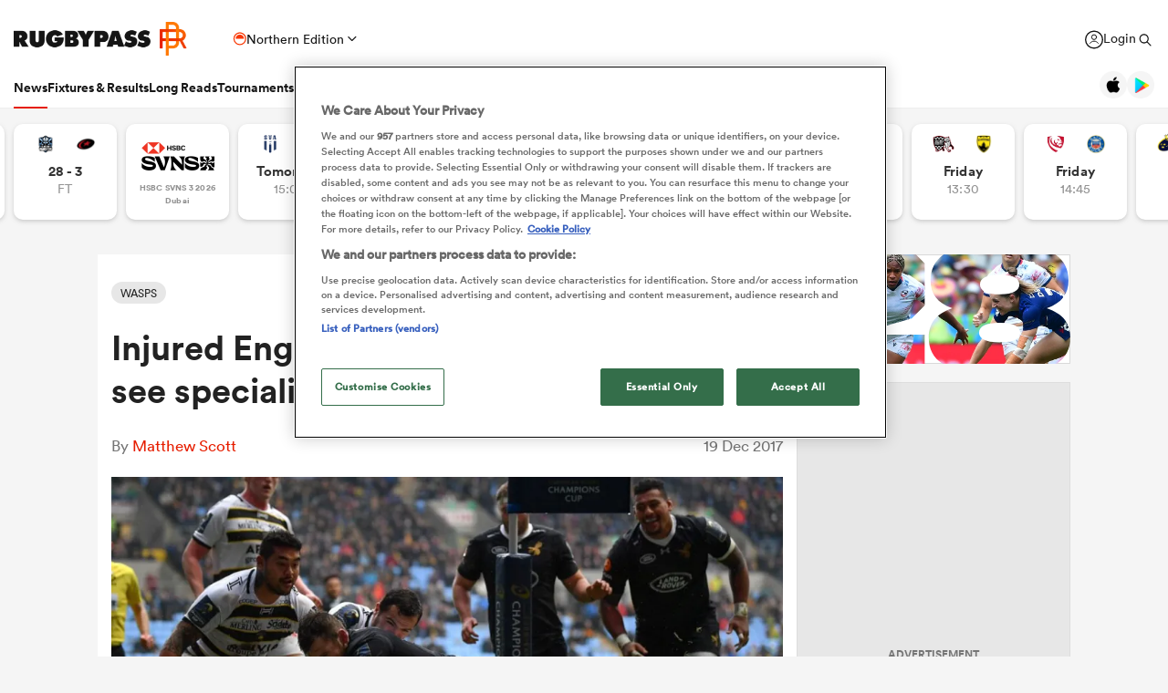

--- FILE ---
content_type: text/html; charset=UTF-8
request_url: https://rugbypass.space/banner-zips/139/?country=US&tracking=dXRtX3NvdXJjZT1ycF9zaXRlJnV0bV9tZWRpdW09cnBfbmF0aXZlX2FkJnV0bV9jYW1wYWlnbj1XU0ZfU1VSVkVZJnV0bV9jb250ZW50PVJQLVMtVVNBLVRvcF9Vbml0
body_size: 783
content:

<!DOCTYPE html>
<html lang="en">
<head>
    <meta charset="UTF-8">
    <title>RugbyPass</title>
    <link rel="stylesheet" href="styles.css?ver=1769039839">
    <script src="gsap.min.js"></script>
    <script src="splittext.min.js"></script>
    <meta name="viewport" content="width=device-width, user-scalable=no">
</head>
<body>
<div class="banner frame1 hidden anim-out webp" data-current-frame="0">
    <a href="https://tickets.la28.org" class="clicktag" target="_blank"></a>
    <div class="frame">
        <div id="logo"></div>
        <div id="logo2"></div>
        <img id="big-28" src="images/big28.svg" alt="28">
        <div id="players"></div>
        <div id="copy-parent" class="copy-container">
            <div class="copy">
                <div id="txt-anim1" class="subtitle">LOS ANGELES 2028</div>
                <div id="txt-anim2" class="title">
                    <div id="line1" class="line">SHOW UP FOR</div>
                    <div id="line2" class="line">RUGBY SEVENS!</div>
                </div>
                <div id="txt-anim3" class="btn">
                    <div class="txt">Register for the LA28 Ticket Draw*</div>
                    <div class="txt2">Register for the LA28 Ticket Draw*</div>
                    <div class="hover-bg"></div>
                </div>
                <div id="txt-anim4" class="terms">
                    ***NO PURCHASE OR PAYMENT REQUIRED. RESTRICTIONS APPLY. TERMS SUBJECT TO CHANGE. VISIT **LA28.ORG FOR OFFICIAL TERMS.
                </div>
            </div>
        </div>
    </div>
</div>
<script src="scripts.js?ver=1769039839"></script>
<div id="mobile-size"></div>
<div id="mobile-size1"></div>
<div id="mobile-size2"></div>
<div id="mobile-size3"></div>
</body>
</html>


--- FILE ---
content_type: text/html; charset=UTF-8
request_url: https://rugbypass.space/banner-zips/135/?country=US&tracking=dXRtX3NvdXJjZT1ycF9zaXRlJnV0bV9tZWRpdW09cnBfbmF0aXZlX2FkJnV0bV9jYW1wYWlnbj1XU0ZfU1VSVkVZJnV0bV9jb250ZW50PVJQLVMtVVNBLVRvcF9Vbml0
body_size: 743
content:

<!DOCTYPE html>
<html lang="en">
<head>
    <meta charset="UTF-8">
    <title>RugbyPass</title>
    <link rel="stylesheet" href="https://eu-cdn.rugbypass.com/css/load-css?bundle=banner-basic&ver=01">
    <link rel="stylesheet" href="styles.css?ver=1769039839">
    <script src="gsap.min.js"></script>
    <script src="splittext.min.js"></script>
    <meta name="viewport" content="width=device-width, user-scalable=no">
</head>
<body>
<div class="banner frame1 hidden webp" data-current-frame="0">
    <a href="https://www.svns.com/en/registration" class="clicktag" target="_blank"></a>
    <div class="frame">
        <div class="logo"></div>
        <div id="photo1" class="photo1">
            <div class="bg"></div>
        </div>
        <div id="photo2" class="photo2">
            <div class="bg"></div>
        </div>
        <div class="pink-shape"></div>
        <div class="purple-shape"></div>
        <div class="purple-shape2"></div>
        <div id="purple-shape3" class="purple-shape3"></div>
        <div id="purple-shape4" class="purple-shape4"></div>
        <div class="txt1">RUGBY</div>
        <div class="txt2">
            <div id="txt2-line1" class="line1 line">LET</div>
            <div id="txt2-line2" class="line2 line">LOOSE</div>
        </div>
        <div id="txt3" class="txt3">
            <div class="lines">
                <div id="txt3-line1" class="line1 line">SIGN UP FOR NEWS,</div>
                <div id="txt3-line2" class="line2 line">CONTENT AND</div>
                <div id="txt3-line3" class="line3 line">TICKET ACCESS NOW</div>
                <div id="txt3-btn" class="btn">
                    <div class="txt">FIND OUT MORE > SVNS.COM</div>
                </div>
            </div>
        </div>
        <div id="txt3-btn2" class="btn2">
            <div class="txt">FIND OUT MORE > SVNS.COM</div>
        </div>
    </div>
</div>
<script src="scripts.js?ver=1769039839"></script>
<div id="mobile-size"></div>
<div id="mobile-size2"></div>
</body>
</html>


--- FILE ---
content_type: text/css;charset=UTF-8
request_url: https://eu-cdn.rugbypass.com/css/load-css?bundle=header-view&ver=17.12.2025
body_size: 6031
content:
.mega-menu {position: fixed;top: 116px;left: 50%;right: 0;width: 1330px;height: calc(100% - 100px);transform: translate(-50%, 0px);}.mega-menu .mega-title {font-family: "FuturaPT-Bold", Arial, sans-serif;font-size: 15px;font-weight: normal;margin: 0 0 20px;color: #222;}@media all and (max-width: 1360px) {.mega-menu {width: 100%;left: 0;transform: none;}}.mega-menu .bg {position: absolute;top: 20px;bottom: 0;left: 0;right: 0;z-index: 1;display: none;}.mega-menu .back-title {font-size: 18px;color: #FFFFFF;font-family: "FuturaPT-Bold", Arial, sans-serif;text-transform: uppercase;display: none;margin-left: 18px;align-items: center;cursor: pointer;}.mega-menu .back-title span {display: block;line-height: 1;}.mega-menu .back-title span:not(.icon) {padding: 1px 0 10px 4px;}.mega-menu .back-title span.icon {width: 20px;height: 20px;background: url("../images/mega-menu/arrow-left.svg") no-repeat center top;}.mega-menu .menu-container {position: relative;z-index: 2;top: 0;max-width: 1330px;margin: auto;display: flex;text-transform: none;}.mega-menu .menu-container .features-grid {display: grid;gap: 30px;grid-template-columns: calc((100% - 60px) / 3) calc((100% - 60px) / 3) calc((100% - 60px) / 3);}.mega-menu .menu-container .banner-grid {display: grid;gap: 30px;grid-template-columns: calc((100% - 60px) / 3) calc((100% - 60px) / 3) calc((100% - 60px) / 3);}.mega-menu .menu-container .banner-grid .item {height: 181px;display: block;}.mega-menu .menu-container .banner-grid .portrait .image {display: block;padding-bottom: 122.94%;background-size: cover;background-position: center;}.mega-menu .menu-container .banner-grid .podcast .image {display: block;width: 100%;padding-bottom: 56.25%;background-size: cover;background-position: center;}.mega-menu .menu-container .banner-grid .podcast ul {padding: 0;margin: 20px 0 0;list-style: none;color: #222222;font-size: 13px;font-family: "Circular-Book", Arial, sans-serif;}.mega-menu .menu-container .banner-grid .podcast ul li {padding-bottom: 15px;}.mega-menu .menu-container .all-cta {font-size: 14px;font-family: "Circular-Bold", Arial, serif;position: relative;margin-top: 10px;padding-right: 20px;color: #222;background: url("../images/common-svg/icons-arrow-black.svg") no-repeat right center;background-size: 11px 8px;}.mega-menu .menu-container .all-cta:hover {opacity: 0.6;}.mega-menu .menu-container .right-line {position: absolute;top: 30px;bottom: 30px;right: 0;width: 1px;background: #E0E0E0;}.mega-menu .menu-container .padded-container {padding: 40px 35px 0;}.mega-menu .menu-container .link-list {list-style: none;font-size: 14px;font-family: "Circular-Book", Arial, sans-serif;margin: 0;padding: 0 0 20px;}.mega-menu .menu-container .link-list.no-padding {padding: 0;}.mega-menu .menu-container .link-list.mb {margin-bottom: 15px;}.mega-menu .menu-container .link-list li {height: 27px;margin-bottom: 12px;}.mega-menu .menu-container .link-list li a {-webkit-transition: color 100ms cubic-bezier(0.77, 0, 0.175, 1);-moz-transition: color 100ms cubic-bezier(0.77, 0, 0.175, 1);-o-transition: color 100ms cubic-bezier(0.77, 0, 0.175, 1);transition: color 100ms cubic-bezier(0.77, 0, 0.175, 1);display: flex;align-items: center;height: 27px;color: #222;}.mega-menu .menu-container .link-list li a:hover {color: #888888;}@media all and (max-width: 1024px) {.mega-menu .menu-container .link-list li a:hover {color: #222;}}.mega-menu .menu-container .link-list.contributors li a .photo {display: block;width: 24px;height: 24px;border-radius: 50%;background-size: cover;background-position: center;line-height: 0;margin-right: 10px;}.mega-menu .menu-container .link-list.comp-links li a .photo {line-height: 0;padding-right: 15px;}.mega-menu .menu-container .link-list.comp-links li a .photo img {width: 30px;height: 30px;}.mega-menu .menu-container .link-list.players li {margin-bottom: 18px;}.mega-menu .menu-container .link-list.players li a .photo img {width: 30px;height: 30px;border-radius: 15px;}.mega-menu .menu-container .link-list.players li a .photo > span {display: block;background: #DDDDDD;width: 30px;height: 30px;border-radius: 15px;}.mega-menu .menu-container .link-list.players li a .team {display: block;color: #767676;font-size: 12px;}.mega-menu .menu-container .link-list.team-link-items li a .photo {line-height: 0;padding-right: 15px;}.mega-menu .menu-container .link-list.team-link-items li a .photo img {width: 30px;height: 30px;}.mega-menu .menu-container .news-links {width: 50%;}.mega-menu .menu-container .news-links .links {width: 100%;display: flex;color: #222;}.mega-menu .menu-container .news-links .links > div {position: relative;width: 50%;}.mega-menu .menu-container .news-links .links > div .all-cta {display: none;position: relative;bottom: auto;margin-top: 10px;}.mega-menu .menu-container .news-links .links > div:last-child {border-left: 1px solid #E0E0E0;padding-left: 30px;}.mega-menu .menu-container .news-links .base {width: 100%;display: flex;height: 75px;}.mega-menu .menu-container .news-links .base > div {position: relative;width: 50%;}.mega-menu .menu-container .news-links .base > div .all-cta {position: absolute;bottom: 40px;}.mega-menu .menu-container .news-links .base > div:last-child .all-cta {left: 30px;}.mega-menu .menu-container .plus-menu {width: 50%;background: url("../images/mega-menu/plus-background.jpg") no-repeat center;background-size: cover;padding: 40px 30px 30px 30px;}.mega-menu .menu-container .plus-menu.webp {background: url("../webp-images/images/mega-menu/plus-background.jpg.webp") no-repeat center;background-size: cover;}.mega-menu .menu-container .plus-menu h2 {color: #FFFFFF;font-family: "FuturaPT-Bold", Arial, sans-serif;font-size: 15px;font-weight: normal;margin-bottom: 30px;}.mega-menu .menu-container .plus-menu .two-articles {display: flex;gap: 20px;}.mega-menu .menu-container .plus-menu .details {width: 50%;height: 100%;padding: 40px 30px 39px 30px;position: relative;}.mega-menu .menu-container .plus-menu .details ul {list-style: none;font-size: 14px;font-family: "Circular-Medium", Arial, sans-serif;margin: 24px 0 0;padding: 0 0 20px;}.mega-menu .menu-container .plus-menu .details ul li {height: 27px;margin-bottom: 12px;}.mega-menu .menu-container .plus-menu .details ul li a {-webkit-transition: color 100ms cubic-bezier(0.77, 0, 0.175, 1);-moz-transition: color 100ms cubic-bezier(0.77, 0, 0.175, 1);-o-transition: color 100ms cubic-bezier(0.77, 0, 0.175, 1);transition: color 100ms cubic-bezier(0.77, 0, 0.175, 1);display: flex;align-items: center;height: 27px;color: #FFFFFF;}.mega-menu .menu-container .plus-menu .details ul li a span {color: #e8980a;}.mega-menu .menu-container .plus-menu .details ul li a:hover {color: #e8980a;}.mega-menu .menu-container .plus-menu .details .copy {position: absolute;left: 30px;right: 30px;bottom: 30px;}.mega-menu .menu-container .plus-menu .details .copy p {color: #fff;font-size: 14px;font-family: "Circular-Medium", Arial, sans-serif;line-height: 1.39;opacity: 0.7;margin: 0 0 20px;}.mega-menu .menu-container .plus-menu .details .copy a {display: block;border-radius: 4px;box-shadow: inset 0 0 15px 6px #e3970e;background-image: linear-gradient(to bottom, #fbc928, #e2940d);width: 160px;height: 39px;color: #fff;font-family: "FuturaPT-ExtraBold", Arial, sans-serif;font-size: 16px;border: none;text-align: center;padding-top: 8px;}.mega-menu .menu-container .plus-menu .free-article {position: relative;width: calc(50% - 10px);}.mega-menu .menu-container .plus-menu .free-article h2 {font-size: 16px;color: #FFFFFF;font-family: "Circular-Bold", Arial, serif;font-weight: normal;margin: 0 0 20px;}.mega-menu .menu-container .plus-menu .free-article article {height: 410px;background: #FFFFFF;color: #333;}.mega-menu .menu-container .plus-menu .free-article article .thumb {padding-bottom: 56.25%;}.mega-menu .menu-container .plus-menu .free-article article .copy {padding: 20px 25px;}.mega-menu .menu-container .plus-menu .free-article article .copy .authors {display: flex;font-family: "Circular-Bold", Arial, serif;text-transform: uppercase;letter-spacing: 0.3px;font-size: 11px;}.mega-menu .menu-container .plus-menu .free-article article .copy .article-title {font-size: 22px;font-family: "Circular-Bold", Arial, serif;font-weight: normal;margin: 15px 0 0;line-height: 1.27;height: 60px;display: -webkit-box;-webkit-line-clamp: 6;-webkit-box-orient: vertical;}.mega-menu .menu-container .plus-menu .free-article article .copy p {font-family: "Circular-Book", Arial, sans-serif;color: #8a8a8a;line-height: 1.5;font-size: 14px;margin: 0;width: calc(100% - 50px);position: absolute;bottom: 25px;height: 40px;display: -webkit-box;-webkit-line-clamp: 2;-webkit-box-orient: vertical;overflow: hidden;}@media all and (max-width: 1150px) {.mega-menu .menu-container .plus-menu .free-article article {top: 91px;}}@media all and (max-width: 1024px) {.mega-menu .menu-container .news-links {width: 100%;}.mega-menu .menu-container .news-links .links {width: 100%;}.mega-menu .menu-container .plus-menu {padding: 40px 20px 30px;width: 100%;height: 450px;}.mega-menu .menu-container .plus-menu .mega-title {margin-bottom: 0;}.mega-menu .menu-container .plus-menu .two-articles {display: block;}.mega-menu .menu-container .plus-menu .free-article {padding: 38px 0 0;}.mega-menu .menu-container .plus-menu .free-article article {height: auto;}.mega-menu .menu-container .plus-menu .details {width: calc(100% - 300px);}.mega-menu .menu-container .plus-menu .free-article {width: 300px;}}@media all and (max-width: 767px) {.mega-menu .menu-container .news-links {width: 100%;padding: 25px 18px 0;}.mega-menu .menu-container .news-links .base {display: none;}.mega-menu .menu-container .news-links .links {width: 100%;display: block;}.mega-menu .menu-container .news-links .links > div {width: 100%;padding: 0 0 34px 0;}.mega-menu .menu-container .news-links .links > div .mega-title {margin: 5px 0 18px;}.mega-menu .menu-container .news-links .links > div .all-cta {display: inline-block;}.mega-menu .menu-container .news-links .links > div:last-child {border-top: 1px solid #E0E0E0;border-left: none;padding: 30px 0 34px 0;}.mega-menu .menu-container .plus-menu {width: 100%;height: auto;display: block;}.mega-menu .menu-container .plus-menu .details {width: 100%;padding: 51px 18px 0;}.mega-menu .menu-container .plus-menu .details ul {padding: 0 0 25px;margin: 17px 0 0;font-size: 15px;}.mega-menu .menu-container .plus-menu .details ul li {margin-bottom: 13.5px;}.mega-menu .menu-container .plus-menu .details .copy {position: relative;left: auto;right: auto;bottom: auto;}.mega-menu .menu-container .plus-menu .details .copy p {line-height: 1.4;font-size: 15px;}.mega-menu .menu-container .plus-menu .free-article {width: 100%;padding: 38px 0 0;}.mega-menu .menu-container .plus-menu .free-article .mega-title {margin: 0 0 25px;}.mega-menu .menu-container .plus-menu .free-article article {position: relative;left: auto;right: auto;bottom: auto;top: auto;}.mega-menu .menu-container .plus-menu .free-article article .copy p {position: relative;height: auto;bottom: auto;}}.mega-menu .menu-container .fix-res {display: flex;align-items: flex-start;gap: 30px;}.mega-menu .menu-container .fix-res .articles {width: 33.33%;}.mega-menu .menu-container .fix-res .articles .mega-title {font-family: "Circular-Bold", Arial, serif;font-weight: normal;font-size: 16px;color: #222;}.mega-menu .menu-container .fix-res .articles article {margin: 0;position: relative;padding: 0 15px 15px;background: #f5f5f4;}.mega-menu .menu-container .fix-res .articles article:nth-child(1) {padding: 15px 15px 20px;}.mega-menu .menu-container .fix-res .articles article .thumb {padding-bottom: 50%;background-size: cover;}.mega-menu .menu-container .fix-res .articles article .tags {display: flex;gap: 15px;margin: 20px 0 10px;}.mega-menu .menu-container .fix-res .articles article .tags .tag {text-transform: uppercase;font-size: 10px;color: #009e68;font-family: "Circular-Black", Arial, serif;}.mega-menu .menu-container .fix-res .articles article .article-title {font-family: "Circular-Bold", Arial, serif;font-weight: normal;line-height: 1.28;font-size: 14px;color: #333;margin: 10px 0 0;}.mega-menu .menu-container .fix-res .articles article p {font-family: "Circular-Book", Arial, sans-serif;font-size: 14px;line-height: 1.36;color: #8a8a8a;margin: 10px 0 0;}.mega-menu .menu-container .fix-res .articles article a {display: block;position: absolute;top: 0;width: 100%;height: 100%;}.mega-menu .menu-container .fix-res .games {width: 33.33%;position: relative;flex: 1 auto;}.mega-menu .menu-container .fix-res .games .border {width: 1px;position: absolute;top: 0;bottom: 0;background: #E0E0E0;left: -31px;}.mega-menu .menu-container .fix-res .games .border.mob-only {display: none;}.mega-menu .menu-container .fix-res .games .game {position: relative;border: solid 1px #e0e0e0;border-bottom: none;}.mega-menu .menu-container .fix-res .games .game a {position: absolute;top: 0;width: 100%;height: 100%;}.mega-menu .menu-container .fix-res .games .game:last-child {border-bottom: solid 1px #e0e0e0;}.mega-menu .menu-container .fix-res .games .game .game-title {font-size: 14px;color: #5a5a5a;font-family: "Circular-Book", Arial, sans-serif;font-weight: normal;border-bottom: solid 1px #e0e0e0;background-color: #e0e0e0;height: 32px;text-align: center;padding: 5px 5px;margin: 0;display: flex;align-items: center;justify-content: center;gap: 5px;}.mega-menu .menu-container .fix-res .games .game .game-title .notice {float: right;text-transform: uppercase;color: #E85F00;}.mega-menu .menu-container .fix-res .games .game .copy {display: flex;align-items: center;text-align: center;height: 102px;}.mega-menu .menu-container .fix-res .games .game .copy .status {width: 20%;font-size: 13px;color: #5a5a5a;font-family: "Circular-Book", Arial, sans-serif;white-space: nowrap;}.mega-menu .menu-container .fix-res .games .game .copy .status.score {font-family: "Circular-Book", Arial, sans-serif;color: #009d68;}.mega-menu .menu-container .fix-res .games .game .copy .status .live {background: #E66006;color: #FFFFFF;width: 48px;height: 24px;border-radius: 12px;text-align: center;position: relative;margin: 10px auto 0;padding-top: 3px;font-family: "Circular-Medium", Arial, sans-serif;}.mega-menu .menu-container .fix-res .games .game .copy .team {width: 40%;padding: 0 20px;}.mega-menu .menu-container .fix-res .games .game .copy .team img {width: 46px;height: 46px;margin-top: -10px;color: transparent;font-size: 0;}.mega-menu .menu-container .fix-res .games .game .copy .team img.png {width: 36px;height: 36px;margin: 0 0 5px;}.mega-menu .menu-container .fix-res .games .game .copy .team div {margin-top: -5px;font-size: 12px;color: #222;font-family: "Circular-Bold", Arial, serif;line-height: 1.2;}@media all and (max-width: 1150px) {.mega-menu .menu-container .fix-res {flex-wrap: wrap;}.mega-menu .menu-container .fix-res .articles {flex-basis: 100%;width: 100%;}.mega-menu .menu-container .fix-res .games {width: calc((100% - 30px) / 2);}.mega-menu .menu-container .fix-res .games .border {display: none;}}@media all and (max-width: 1024px) {.mega-menu .menu-container .fix-res {gap: 20px;}.mega-menu .menu-container .fix-res .games .border {width: calc(200% + 20px);height: 1px;left: 0;bottom: auto;top: -20px;display: block;}}@media all and (max-width: 767px) {.mega-menu .menu-container .fix-res .games {padding-top: 20px;width: 100%;}.mega-menu .menu-container .fix-res .games .border {width: 100%;top: 0;}.mega-menu .menu-container .fix-res .games .border.mob-only {display: block;}}.mega-menu .menu-container .menu-select {position: relative;height: 34px;border-radius: 17px;border: 1px solid #CFCFCF;margin: -15px 0;}@media all and (max-width: 1024px) {.mega-menu .menu-container .menu-select {margin: 10px 0 0;}}.mega-menu .menu-container .menu-select .label {padding: 0 35px 2px 8px;display: flex;align-items: center;font-size: 14px;background: url("../images/common-svg/iconsMenuDdArrowDown-black.svg") no-repeat calc(100% - 15px) 13px;background-size: 11px 7px;gap: 5px;cursor: pointer;height: 34px;font-family: "Circular-Bold", Arial, serif;}.mega-menu .menu-container .menu-select .label img {width: 24px;height: 24px;}.mega-menu .menu-container .menu-select .label span {display: block;white-space: nowrap;position: relative;width: calc(100% - 15px);overflow: hidden;text-overflow: ellipsis;}.mega-menu .menu-container .menu-select ul {background: #F2F2F2;position: absolute;z-index: 5000;list-style: none;margin: 0;padding: 10px 0;min-width: calc(100% + 2px);top: 33px;left: -1px;border-radius: 0 0 17px 17px;border: 1px solid #CFCFCF;border-top: none;max-height: 350px;overflow: auto;scrollbar-color: #000000 #FFFFFF;scrollbar-width: thin;display: none;}.mega-menu .menu-container .menu-select ul li {cursor: pointer;display: flex;align-items: center;gap: 5px;padding: 5px 20px 5px 8px;white-space: nowrap;font-family: "Circular-Bold", Arial, serif;font-size: 14px;}.mega-menu .menu-container .menu-select ul li img {width: 24px;height: 24px;}.mega-menu .menu-container .menu-select.open {border-radius: 17px 17px 0 0;border-bottom: none;}.mega-menu .menu-container .menu-select.open ul {display: block;}.mega-menu .menu-container .tournaments-menu-grid {width: 100%;padding-bottom: 5px;}.mega-menu .menu-container .tournaments-menu-grid.teams {padding-bottom: 30px;}.mega-menu .menu-container .tournaments-menu-grid .grid-items {width: 100%;display: grid;grid-template-columns: repeat(4, 1fr);}.mega-menu .menu-container .tournaments-menu-grid .grid-items .mega-title {margin: 0 0 40px;}.mega-menu .menu-container .tournaments-menu-grid .base-link {padding: 0 35px 25px;}.mega-menu .menu-container .tournaments-menu-grid > .mega-title {margin: 0;padding: 40px 35px 0;}.mega-menu .menu-container .tournaments-menu-grid > .mega-title a {display: block;}.mega-menu .menu-container .tournaments-menu-grid > .mega-title.flex {display: flex;align-items: center;gap: 20px;}@media all and (max-width: 1024px) {.mega-menu .menu-container .tournaments-menu-grid > .mega-title.flex {display: block;}.mega-menu .menu-container .tournaments-menu-grid .base-link {padding: 20px 35px 25px;}.mega-menu .menu-container .tournaments-menu-grid .grid-items {display: block;}.mega-menu .menu-container .tournaments-menu-grid .grid-items .mega-title.mtm {margin: 20px 0 40px;}.mega-menu .menu-container .tournaments-menu-grid .grid-items .mega-title.nm {display: none;}.mega-menu .menu-container .tournaments-menu-grid .menu-column.padded-container {padding: 25px 35px 0;}.mega-menu .menu-container .tournaments-menu-grid .menu-column.padded-container.npm {padding: 0 35px 0;}}.mega-menu .menu-container .tournaments-menu {width: 100%;display: flex;}.mega-menu .menu-container .tournaments-menu .menu-column {width: 25%;padding-bottom: 15px;}.mega-menu .menu-container .tournaments-menu .menu-column .link-list {padding: 0 0 5px;}.mega-menu .menu-container .tournaments-menu .menu-column.half {width: 50%;background-color: #f2f2f2;}.mega-menu .menu-container .tournaments-menu .menu-column .team-links {display: flex;}.mega-menu .menu-container .tournaments-menu .menu-column .team-links > div {width: 50%;}@media all and (max-width: 1024px) {.mega-menu .menu-container .tournaments-menu {flex-wrap: wrap;}.mega-menu .menu-container .tournaments-menu .menu-column {width: 100%;padding-bottom: 35px;}.mega-menu .menu-container .tournaments-menu .menu-column.half {width: 100%;padding-bottom: 25px;}}@media all and (max-width: 767px) {.mega-menu .menu-container .tournaments-menu {flex-wrap: wrap;}.mega-menu .menu-container .tournaments-menu .menu-column.padded-container {padding: 30px 18px;}.mega-menu .menu-container .tournaments-menu .menu-column .team-links {display: block;}.mega-menu .menu-container .tournaments-menu .menu-column .team-links > div {width: 100%;}}.mega-menu .menu-container .quarter-links {position: relative;width: 333px;padding-bottom: 30px;}.mega-menu .menu-container .quarter-links .all-cta {position: absolute;bottom: 40px;}.mega-menu .menu-container .quarterx3-banners {width: calc(100% - 333px);padding: 30px;}.mega-menu .menu-container .features-menu article {position: relative;background: #FFFFFF;color: #333;}.mega-menu .menu-container .features-menu article .thumb {padding-bottom: 56.25%;}.mega-menu .menu-container .features-menu article .article-title {font-size: 14px;font-family: "Circular-Bold", Arial, serif;font-weight: normal;margin: 15px 0 0;line-height: 1.29;padding-bottom: 35px;}@media all and (max-width: 1150px) {.mega-menu .menu-container .quarter-links {width: 250px;}.mega-menu .menu-container .quarterx3-banners {width: calc(100% - 250px);}}@media all and (max-width: 1024px) {.mega-menu .menu-container .features-menu {padding: 40px 20px 30px;}.mega-menu .menu-container .quarter-links {width: 100%;padding-bottom: 35px;}.mega-menu .menu-container .quarter-links.less-pad-1024 {padding-bottom: 30px;}.mega-menu .menu-container .quarter-links .all-cta {position: relative;bottom: auto;}.mega-menu .menu-container .quarterx3-banners {width: 100%;}.mega-menu .menu-container .quarterx3-banners.no-pad-1024 {padding-top: 0;}}@media all and (max-width: 767px) {.mega-menu .menu-container .quarter-links {padding: 25px 18px 30px;}.mega-menu .menu-container .quarter-links.less-pad-1024 {padding: 25px 18px 0px;}.mega-menu .menu-container .quarterx3-banners {padding: 20px 18px;}}@media all and (max-width: 1024px) {.mega-menu {position: relative;top: auto;left: auto;right: auto;width: 100%;height: auto;}.mega-menu .back-title {display: flex;background: #0065c2;padding: 8.5px 20px 0 10px;height: 54px;margin-left: 0;}.mega-menu .menu-container {top: 0;background-color: #fff;}}@media all and (max-width: 1024px) {.mega-menu .menu-container {display: block;}.mega-menu .menu-container .right-line {top: auto;bottom: 0;right: 30px;left: 30px;width: auto;height: 1px;}.mega-menu .menu-container .banner-grid .item {height: auto;padding-bottom: 56.25%;}}@media all and (max-width: 767px) {.mega-menu .menu-container .right-line {right: 18px;left: 18px;}.mega-menu .menu-container .all-cta {font-size: 15px;}.mega-menu .menu-container .features-grid {gap: 20px;grid-template-columns: calc((100% - 30px) / 2) calc((100% - 30px) / 2);}.mega-menu .menu-container .banner-grid {gap: 20px;grid-template-columns: calc((100% - 30px) / 2) calc((100% - 30px) / 2);}.mega-menu .menu-container .link-list {font-size: 15px;}.mega-menu .menu-container .link-list li {margin-bottom: 13.5px;}.mega-menu .menu-container .link-list.players li {margin-bottom: 18px !important;}}@media all and (max-width: 737px) {.mega-menu .menu-container {padding-bottom: 0;}.mega-menu .menu-container.no-pad-mobile {padding-bottom: 0;}}@media all and (max-width: 580px) {.mega-menu .menu-container .features-grid {gap: 20px;grid-template-columns: 100%;}.mega-menu .menu-container .banner-grid {grid-template-columns: 100%;}}.is-mobile .mega-menu .back-title span:not(.icon) {padding: 5px 0 10px;}@media all and (max-width: 1024px) {.is-mobile .mega-menu .back-title span:not(.icon) {padding: 3px 0 10px;}}.mega-menu-burger {position: relative;width: 42px;height: 42px;box-shadow: 3px 5px 12px 0 rgba(0, 0, 0, 0.35);border-radius: 50%;background: #FFFFFF;cursor: pointer;z-index: 100000;-webkit-transition: all 400ms cubic-bezier(0.77, 0, 0.175, 1);-moz-transition: all 400ms cubic-bezier(0.77, 0, 0.175, 1);-o-transition: all 400ms cubic-bezier(0.77, 0, 0.175, 1);transition: all 400ms cubic-bezier(0.77, 0, 0.175, 1); }.mega-menu-burger .menu-line {position: absolute;width: 14px;height: 2px;background-color: #005aae;-webkit-transition: all 400ms cubic-bezier(0.165, 0.84, 0.44, 1);-moz-transition: all 400ms cubic-bezier(0.165, 0.84, 0.44, 1);-o-transition: all 400ms cubic-bezier(0.165, 0.84, 0.44, 1);transition: all 400ms cubic-bezier(0.165, 0.84, 0.44, 1); }.mega-menu-burger .menu-line1 {top: 14px;left: 11px;}.mega-menu-burger .menu-line2 {top: 19px;left: 11px;}.mega-menu-burger .menu-line3 {top: 24px;left: 11px;}.show-menu .mega-menu-burger .menu-line1 {top: 20px;-webkit-transform: rotate3d(0, 0, 1, 45deg);-moz-transform: rotate3d(0, 0, 1, 45deg);-o-transform: rotate3d(0, 0, 1, 45deg);-ms-transform: rotate3d(0, 0, 1, 45deg);transform: rotate3d(0, 0, 1, 45deg);}.show-menu .mega-menu-burger .menu-line2 {opacity: 0;}.show-menu .mega-menu-burger .menu-line3 {top: 20px;-webkit-transform: rotate3d(0, 0, 1, -45deg);-moz-transform: rotate3d(0, 0, 1, -45deg);-o-transform: rotate3d(0, 0, 1, -45deg);-ms-transform: rotate3d(0, 0, 1, -45deg);transform: rotate3d(0, 0, 1, -45deg);}.desktop-nav {position: absolute;bottom: 0;display: flex;gap: 30px;}.desktop-nav .menu-item {transition: border-bottom 200ms cubic-bezier(0.215, 0.61, 0.355, 1);height: 34px;border-bottom: 2px solid transparent;}.desktop-nav .menu-item .menu-link {cursor: pointer;font-size: 14px;font-family: "Circular-Bold", Arial, serif;color: #151515;transition: color 200ms cubic-bezier(0.215, 0.61, 0.355, 1);}.desktop-nav .menu-item .menu-label {height: 37px;cursor: pointer;width: calc(100% - 3px);font-size: 16px;font-family: "Circular-Bold", Arial, serif;display: none;background: url("../images/mega-menu/dd-arrow.svg") no-repeat right center;}.desktop-nav .menu-item:hover, .desktop-nav .menu-item.selected {border-bottom: 2px solid #E61E00;}.desktop-nav .menu-item .mega-menu {overflow: hidden;pointer-events: none;max-height: 0;opacity: 0;top: 119px;transition: none;}.desktop-nav .menu-item .mega-menu .menu-container .all-cta:hover {color: #F34C02;}.desktop-nav .menu-item .mega-menu .menu-container .link-list li a:hover {color: #F34C02;}.desktop-nav .menu-item .mega-menu .menu-container .plus-menu {background: #FFFFFF;}.desktop-nav .menu-item .mega-menu .menu-container .plus-menu .mega-title {color: #5b5b5b;}.desktop-nav .menu-item .mega-menu .menu-container .plus-menu.webp {background: #FFFFFF;}.desktop-nav .menu-item .mega-menu .menu-container .plus-menu .free-article {opacity: 0;transform: translate(0px, 10px);transition: all 200ms cubic-bezier(0.25, 0.46, 0.45, 0.94);transition-delay: 0s;}.desktop-nav .menu-item .mega-menu .menu-container .plus-menu .free-article:nth-child(1) {transition-delay: 0.15s;}.desktop-nav .menu-item .mega-menu .menu-container .plus-menu .free-article:nth-child(2) {transition-delay: 0.2s;}.desktop-nav .menu-item .mega-menu .menu-container .plus-menu .free-article:nth-child(3) {transition-delay: 0.25s;}.desktop-nav .menu-item .mega-menu .menu-container .plus-menu .free-article:nth-child(4) {transition-delay: 0.3s;}.desktop-nav .menu-item .mega-menu .menu-container .right-line {display: none;}.desktop-nav .menu-item .mega-menu .menu-container .features-menu article {background: transparent;}.desktop-nav .menu-item .mega-menu .menu-container .fix-res .articles article {background: transparent;opacity: 0;transform: translate(0px, 10px);transition: all 200ms cubic-bezier(0.25, 0.46, 0.45, 0.94);transition-delay: 0s;}.desktop-nav .menu-item .mega-menu .menu-container .fix-res .articles article:nth-child(1) {transition-delay: 0.3s;}.desktop-nav .menu-item .mega-menu .menu-container .fix-res .articles article:nth-child(2) {transition-delay: 0.35s;}.desktop-nav .menu-item .mega-menu .menu-container .fix-res .articles article:nth-child(3) {transition-delay: 0.4s;}.desktop-nav .menu-item .mega-menu .menu-container .fix-res .articles article:nth-child(4) {transition-delay: 0.45s;}.desktop-nav .menu-item .mega-menu .menu-container .fix-res .games .border {width: 27px;background-color: #f5f5f5;left: -48px;bottom: -20px;transition: all 200ms cubic-bezier(0.25, 0.46, 0.45, 0.94);opacity: 0;transition-delay: 0.25s;}.desktop-nav .menu-item .mega-menu .game {opacity: 0;transform: translate(0px, 10px);transition: all 200ms cubic-bezier(0.25, 0.46, 0.45, 0.94);transition-delay: 0s;}.desktop-nav .menu-item .mega-menu .game:nth-child(1) {transition-delay: 0.15s;}.desktop-nav .menu-item .mega-menu .game:nth-child(2) {transition-delay: 0.2s;}.desktop-nav .menu-item .mega-menu .game:nth-child(3) {transition-delay: 0.25s;}.desktop-nav .menu-item .mega-menu .game:nth-child(4) {transition-delay: 0.3s;}.desktop-nav .menu-item .mega-menu .features-grid article {opacity: 0;transform: translate(0px, 10px);transition: all 200ms cubic-bezier(0.25, 0.46, 0.45, 0.94);transition-delay: 0s;}.desktop-nav .menu-item .mega-menu .features-grid article:nth-child(1) {transition-delay: 0.15s;}.desktop-nav .menu-item .mega-menu .features-grid article:nth-child(2) {transition-delay: 0.2s;}.desktop-nav .menu-item .mega-menu .features-grid article:nth-child(3) {transition-delay: 0.25s;}.desktop-nav .menu-item .mega-menu .features-grid article:nth-child(4) {transition-delay: 0.3s;}.desktop-nav .menu-item .mega-menu .banner-grid .item {opacity: 0;transform: translate(0px, 10px);transition: all 200ms cubic-bezier(0.25, 0.46, 0.45, 0.94);transition-delay: 0s;}.desktop-nav .menu-item .mega-menu .banner-grid .item:nth-child(1) {transition-delay: 0.15s;}.desktop-nav .menu-item .mega-menu .banner-grid .item:nth-child(2) {transition-delay: 0.15s;}.desktop-nav .menu-item .mega-menu .banner-grid .item:nth-child(3) {transition-delay: 0.2s;}.desktop-nav .menu-item .mega-menu .banner-grid .item:nth-child(4) {transition-delay: 0.25s;}.desktop-nav .menu-item .mega-menu .banner-grid .item:nth-child(5) {transition-delay: 0.3s;}.desktop-nav .menu-item .mega-menu .banner-grid .item:nth-child(6) {transition-delay: 0.35s;}.desktop-nav .menu-item.show .mega-menu {overflow: visible;max-height: 1000px;opacity: 1;pointer-events: all;}.desktop-nav .menu-item.show .mega-menu .menu-container .plus-menu .free-article {opacity: 1;transform: none;}.desktop-nav .menu-item.show .mega-menu .image.lazyloaded, .desktop-nav .menu-item.show .mega-menu .item.lazyloaded {opacity: 1;transform: none;}.desktop-nav .menu-item.show .mega-menu .fix-res .articles article {opacity: 1;transform: none;}.desktop-nav .menu-item.show .mega-menu .fix-res .games .border {opacity: 1;transform: none;}.desktop-nav .menu-item.show .mega-menu .game {opacity: 1;transform: none;}.desktop-nav .menu-item.show .mega-menu .features-grid article {opacity: 1;transform: none;}.desktop-nav .menu-item.show .mega-menu .banner-grid .item {opacity: 1;transform: none;}.desktop-nav .menu-item.small-menu {position: relative;}.desktop-nav .menu-item.small-menu .menu-label {width: calc(100% - 17px);}.desktop-nav .menu-item.small-menu .small-menu-items {position: absolute;top: 34px;left: 0;background: #FFFFFF;width: 300px;z-index: 500;-webkit-box-shadow: 0px 10px 20px 0px rgba(0, 0, 0, 0.2);-moz-box-shadow: 0px 10px 20px 0px rgba(0, 0, 0, 0.2);box-shadow: 0px 10px 20px 0px rgba(0, 0, 0, 0.2);pointer-events: none;opacity: 0;-webkit-transition: all 300ms cubic-bezier(0.455, 0.03, 0.515, 0.955);-moz-transition: all 300ms cubic-bezier(0.455, 0.03, 0.515, 0.955);-o-transition: all 300ms cubic-bezier(0.455, 0.03, 0.515, 0.955);transition: all 300ms cubic-bezier(0.455, 0.03, 0.515, 0.955);}.desktop-nav .menu-item.small-menu .small-menu-items .back-title {background: #FFFFFF;font-size: 16px;font-family: "Circular-Bold", Arial, serif;color: #151515;display: none;text-transform: none;gap: 12px;align-items: center;height: 43px;padding: 0 0 0 15px;}.desktop-nav .menu-item.small-menu .small-menu-items .back-title .icon {width: 11px;height: 15px;background: url("../images/mega-menu/dd-arrow-back.svg") no-repeat center top;background-size: 11px 15px;}.desktop-nav .menu-item.small-menu .small-menu-items .back-title span:not(.icon) {padding: 0 0 2px 0;}.desktop-nav .menu-item.small-menu .small-menu-items .items {padding: 30px 17px 20px;}.desktop-nav .menu-item.small-menu .small-menu-items .mega-title {font-family: "FuturaPT-Bold", Arial, sans-serif;font-size: 15px;font-weight: normal;margin: 0 0 20px;color: #222;}.desktop-nav .menu-item.small-menu .small-menu-items a {display: flex;list-style: none;font-size: 14px;font-family: "Circular-Book", Arial, sans-serif;color: #222;height: 35px;align-items: center;text-transform: none;gap: 15px;}.desktop-nav .menu-item.small-menu.show .small-menu-items {opacity: 1;pointer-events: all;}@media (max-width: 1024px) {.desktop-nav {display: block;bottom: auto;top: 100px;min-height: calc(100vh - 100px);width: 100vw;left: -15px;transform: translateX(-100vw);background-color: #FFFFFF;padding: 15px;transition: transform 200ms cubic-bezier(0.215, 0.61, 0.355, 1);}.desktop-nav .menu-item {font-size: 16px;height: auto;min-height: 37px;width: calc(100% - 10px);}.desktop-nav .menu-item .menu-link {display: none;}.desktop-nav .menu-item .menu-label {display: flex;width: calc(100% - 17px);}.desktop-nav .menu-item:hover, .desktop-nav .menu-item.selected {border-bottom: 2px solid transparent;}.desktop-nav .menu-item .mega-menu {position: absolute;top: 0;left: -5px;width: 100vw;}.desktop-nav .menu-item .mega-menu .back-title {background: #FFFFFF;font-size: 16px;font-family: "Circular-Bold", Arial, serif;color: #151515;opacity: 0;transform: translate(100px, 0px);transition: all 200ms cubic-bezier(0.25, 0.46, 0.45, 0.94);text-transform: none;gap: 12px;align-items: center;height: 43px;padding: 8px 0 0 20px;}.desktop-nav .menu-item .mega-menu .back-title .icon {width: 11px;height: 15px;background: url("../images/mega-menu/dd-arrow-back.svg") no-repeat center top;background-size: 11px 15px;}.desktop-nav .menu-item .mega-menu .back-title span:not(.icon) {padding: 0 0 2px 0;}.desktop-nav .menu-item .mega-menu .menu-container {background-color: #f2f2f2;opacity: 0;transform: translate(100px, 0px);transition: all 200ms cubic-bezier(0.25, 0.46, 0.45, 0.94);}.desktop-nav .menu-item.show .mega-menu {max-height: 10000px;}.desktop-nav .menu-item.show .mega-menu .back-title {transform: translate(0px, 0px);opacity: 1;}.desktop-nav .menu-item.show .mega-menu .menu-container {transform: translate(0px, 0px);opacity: 1;}.desktop-nav .menu-item.small-menu .small-menu-items {-webkit-box-shadow: none !important;-moz-box-shadow: none !important;box-shadow: none !important;top: -12px;left: 50px;height: calc(100vh - 95px);width: 100vw;}.desktop-nav .menu-item.small-menu .small-menu-items .back-title {display: flex;opacity: 1;padding: 0 0 0 15px;cursor: pointer;}.desktop-nav .menu-item.small-menu .small-menu-items .items {padding: 15px 15px 20px;background-color: #f2f2f2;}.desktop-nav .menu-item.small-menu .small-menu-items a {padding: 0;}.desktop-nav .menu-item.small-menu.show .small-menu-items {left: -15px;}.show-menu .desktop-nav {transform: translateX(0);}}@media (max-width: 767px) {.desktop-nav .menu-item .mega-menu .menu-container .news-links {padding: 20px 18px 0;}.desktop-nav .menu-item .mega-menu .menu-container .news-links > div h2 {margin: 5px 0 25px;}.desktop-nav .menu-item .mega-menu .menu-container .link-list {padding: 0 0 5px;}.desktop-nav .menu-item .mega-menu .menu-container .link-list li {margin-bottom: 9px;}}.mobile-nav {position: absolute;width: 100%;bottom: 0;display: none;gap: 20px;}.mobile-nav .menu-item {height: 35px;border-bottom: 2px solid transparent;}.mobile-nav .menu-item a {font-size: 16px;color: #151515;font-family: "Circular-Bold", Arial, serif;}.mobile-nav .menu-item:hover, .mobile-nav .menu-item.selected {border-bottom: 2px solid #E61E00;}.mobile-nav .mega-menu-burger {position: absolute;right: -15px;top: -10px;background-color: transparent;box-shadow: none;}.mobile-nav .mega-menu-burger .menu-line {background-color: #151515;}@media (max-width: 1024px) {.mobile-nav {display: flex;}.show-menu .mobile-nav .mega-menu-burger {top: -25px;}}@media (max-width: 420px) {.mobile-nav {gap: 20px;}}@media (max-width: 380px) {.mobile-nav {gap: 20px;}.mobile-nav .menu-item a {font-size: 14px;}}.header-view {height: 119px;background: #FFFFFF;position: fixed;width: 100%;top: 0;z-index: 5001;border-bottom: solid 1px #eee;padding: 0 15px;transition: transform 300ms cubic-bezier(0.25, 0.46, 0.45, 0.94);}.header-view.has-app-banner {height: 194px;}.header-view .mid-section {position: relative;width: 100%;max-width: 1280px;margin: auto;height: 119px;}.header-view .mid-section .logo {position: absolute;background: url("../images/mega-menu/rp-logo-new@3x.png");background-size: cover;width: 190px;height: 37px;top: 24px;}.header-view .mid-section .edition {cursor: pointer;display: flex;position: absolute;font-size: 14px;font-family: "Circular-Book", Arial, sans-serif;color: #151515;left: 239px;top: 34px;gap: 10px;}.header-view .mid-section .edition .icon {width: 16px;height: 16px;background: url("../images/mega-menu/edition-north.svg");}.header-view .mid-section .edition.nz .icon {background: url("../images/mega-menu/edition-nz.svg");}.header-view .mid-section .edition.fr .icon {background: url("../images/mega-menu/edition-fr.svg");}.header-view .mid-section .edition.world .icon {background: url("../images/mega-menu/edition-global.svg");}.header-view .mid-section .edition.southern .icon {background: url("../images/mega-menu/edition-south.svg");}.header-view .mid-section .edition .arrow {background: url("../images/mega-menu/chevron.svg");width: 16px;height: 16px;}.header-view .mid-section .login-search {display: flex;position: absolute;gap: 24px;right: 0;top: 33px;}.header-view .mid-section .login-search .user-name {position: relative;}.header-view .mid-section .login-search .user-name .label {background: url("../images/mega-menu/chevron.svg") no-repeat right center;background-size: 16px 16px;padding-right: 25px;font-size: 14px;font-family: "Circular-Book", Arial, sans-serif;cursor: pointer;}.header-view .mid-section .login-search .user-name .account-box {position: absolute;display: none;top: 35px;right: 0;width: 251px;border-radius: 5px;box-shadow: 0 4px 10px 0 rgba(0, 0, 0, 0.15);background-color: #fff;text-transform: none;border: none;z-index: 100005;}.header-view .mid-section .login-search .user-name .account-box.show {display: block;}.header-view .mid-section .login-search .user-name .account-box .link {display: block;text-align: left;padding: 15px 0 0 20px;font-family: "Circular-Book", Arial, sans-serif;color: #333;border-top: 1px solid #eee;height: 50px;cursor: pointer;}.header-view .mid-section .login-search .user-name .account-box .link:first-child {border-top: none;}.header-view .mid-section .login-search .login {display: flex;gap: 8px;}.header-view .mid-section .login-search .login .icon {width: 20px;height: 21px;background: url("../images/mega-menu/sign-in-icon-dark.svg");display: block;}.header-view .mid-section .login-search .login .label {font-size: 14px;font-family: "Circular-Book", Arial, sans-serif;}.header-view .mid-section .login-search .search {width: 20px;height: 20px;background: url("../images/mega-menu/search-icon-dark.png") no-repeat center;background-size: 16px 17px;cursor: pointer;}.header-view .mid-section .login-search .app-icons {position: absolute;right: 0;top: 45px;display: flex;gap: 10px;}.header-view .mid-section .login-search .app-icons.mobile {display: none;}.header-view .mid-section .login-search .app-icons a {display: block;width: 30px;height: 30px;}.header-view .mid-section .login-search .app-icons .apple {background: url("../images/mega-menu/head-apple-store.png") no-repeat center;background-size: cover;}.header-view .mid-section .login-search .app-icons .google {background: url("../images/mega-menu/head-google-play.png") no-repeat center;background-size: cover;}.link-box {position: absolute;width: 100%;height: 100%;display: block;top: 0;left: 0;z-index: 30;}.mega-overlay {position: fixed;top: 0;left: 0;background: rgba(0, 0, 0, 0.5);z-index: 3001;width: 100vw;height: 100vh;pointer-events: none;opacity: 0;transition: opacity 150ms cubic-bezier(0.25, 0.46, 0.45, 0.94);}@media all and (max-width: 1024px) {.mega-overlay {display: none;}}.mega-bg {position: fixed;top: 0;left: 50%;transform: translate(-50%, 0px);width: 100%;max-width: 1330px;height: 1000px;background-color: #f2f2f2;z-index: 3002;pointer-events: none;opacity: 0;transition: height 200ms cubic-bezier(0.25, 0.46, 0.45, 0.94);}.show-mega .mega-overlay, .show-mega .mega-bg {pointer-events: all;opacity: 1;}@media all and (max-width: 1024px) {.show-mega .mega-overlay, .show-mega .mega-bg {display: none;}}.match-center .header-view {position: absolute;}.hide-header .header-view {transform: translate(0px, -119px);pointer-events: none;}.hide-header .header-view.has-app-banner {transform: translate(0px, -194px);}.hide-header .mega-bg {transition: top 300ms cubic-bezier(0.25, 0.46, 0.45, 0.94);top: -119px;}.hide-header #fixed-top-nav {transform: translate(0px, 0px);}.has-app-banner .desktop-nav .menu-item .mega-menu {top: 192px;}@media (max-width: 1024px) {.has-app-banner .desktop-nav .menu-item .mega-menu {top: 0;}}.has-app-banner .mega-bg {top: 74px;}@media (max-width: 1024px) {.has-app-banner .mega-bg {display: none;}}@media (max-width: 1024px) {.mega-bg {display: none;}.hide-header .header-view {transform: translate(0px, -150px);pointer-events: none;}.hide-header .header-view.has-app-banner {transform: translate(0px, -225px);}.header-view {height: 150px;}.header-view.live {z-index: 1;}.header-view.has-app-banner {height: 225px;}.header-view .mid-section {height: 150px;}.header-view .mid-section .logo {top: 60px;background: url("../images/mega-menu/rp-logo-new-mobile@3x.png");background-size: cover;width: 170px;height: 33px;}.header-view .mid-section .edition {top: 20px;left: 0;}.header-view .mid-section .login-search {top: 20px;right: 0;gap: 17px;}.header-view .mid-section .login-search .app-icons {top: 40px;}.header-view .mid-section .login-search .app-icons.mobile {display: flex;}.header-view .mid-section .login-search .app-icons.mobile a {white-space: nowrap;display: flex;align-items: center;gap: 10px;width: auto;height: auto;font-family: "Circular-Book", Arial, sans-serif;font-weight: 450;font-size: 14px;line-height: 125%;letter-spacing: 0;}.show-menu .header-view {position: absolute;}}